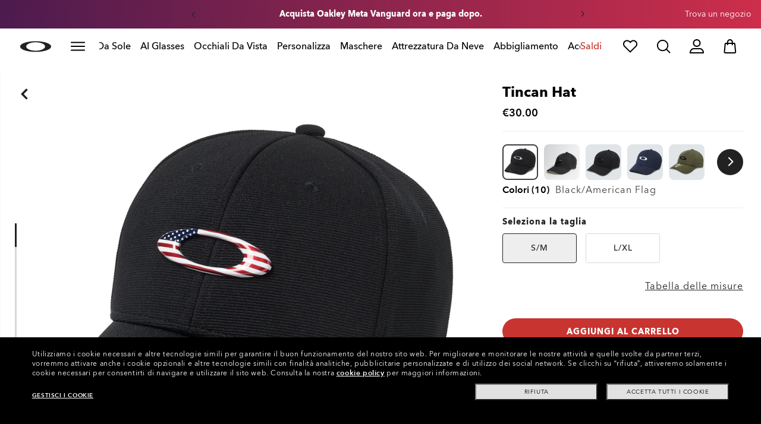

--- FILE ---
content_type: text/javascript;charset=UTF-8
request_url: https://www.oakley.com/_ui/dist/scripts/modules/applePay.js?v=2026-01-18
body_size: 1456
content:
"use strict";define("applePay",function(){var r=function(){};return r.prototype.submitHandler=function(i,e){var a=function(e){var a=null;$.ajax({url:Oakley.variables.contextPath+"/checkout/applepay/prepare",data:{submittingPage:e},cache:!1,async:!1,success:function(e){try{if(0==(a=$.parseJSON(e)).lenght)return sessionStorage.setItem("applePayClicked",null),!1}catch(e){return sessionStorage.setItem("applePayClicked",null),!1}}});try{0==a.shippingMethods.length&&(a.shippingMethods=Oakley.applePayShippingMethods)}catch(e){return location.reload(),!1}return a}(e),l=new window.ApplePaySession(2,a);l.onvalidatemerchant=function(e){var a,t,n=e.validationURL;(a=n,t=$(".tokenContainer input[type=hidden][name=_requestConfirmationToken]").val(),$.ajax({url:Oakley.variables.contextPath+"/checkout/applepay/getApplePaySession",type:"POST",async:!1,data:{validationUrl:a,_requestConfirmationToken:t},cache:!1})).then(function(e){var a=JSON.parse(e);l.completeMerchantValidation(a)})},l.onpaymentauthorized=function(e){var a,t,n,o,p;(a=e.payment,t=i,o=$(".tokenContainer input[type=hidden][name=_requestConfirmationToken]").val(),(p=t?{addressesData:t}:{})._requestConfirmationToken=o,p.paymentData=a,p.submittingPage=t?"checkout":"cart","cart"===p.submittingPage&&(n=$(".wrapper-shipping-method .radio.selected input[type=radio]").val(),p.deliveryMode=n),$.ajax({url:Oakley.variables.contextPath+"/checkout/applepay/authorizedPayment",type:"POST",data:p})).then(function(e){var a=JSON.parse(e),t=a.code,n=a.message,o={200:"STATUS_SUCCESS",500:"STATUS_FAILURE",501:"STATUS_INVALID_BILLING_POSTAL_ADDRESS",502:"STATUS_INVALID_SHIPPING_POSTAL_ADDRESS"};switch(l.completePayment(window.ApplePaySession[o[t]]),t){case"200":r.prototype.paymentSuccessHandler&&r.prototype.paymentSuccessHandler(),window.location.href=n;break;case"500":0<$("#globalMessages div").length||$("#globalMessages").append("<div class='information_message negative'><span class='single'></span><p>"+n+"</p></div>"),r.prototype.cancelHandler&&r.prototype.cancelHandler()}"undefined"!=typeof tealium_data2track&&"200"!==t&&tealium_data2track.push({id:"Event",Events_Error:"1",Error_Source:"Server",Error_Message:o[t],Error_Code:t})})},l.onshippingcontactselected=function(e){var a,t=e.shippingContact,i=window.ApplePaySession.STATUS_SUCCESS,r=window.ApplePaySession.STATUS_INVALID_SHIPPING_POSTAL_ADDRESS;(a=t,$.ajax({url:Oakley.variables.contextPath+"/checkout/applepay/getTotalOnShippingChange",data:{shippingContact:a},cache:!1,async:!1})).then(function(e){var a=JSON.parse(e),t=a.code,n=JSON.parse(a.total),o=JSON.parse(a.lineItems),p="200"===t?i:r;Oakley.applePayUtility={},Oakley.applePayUtility.total=n,Oakley.applePayUtility.lineItems=o,l.completeShippingContactSelection(p,[],n,o)})},l.onshippingmethodselected=function(n){var o,e=Oakley.variables.contextPath+"/checkout/single/set-delivery",a={modeCode:n.shippingMethod.identifier,_requestConfirmationToken:$("input[name='_requestConfirmationToken']").val()};$.ajax({type:"POST",url:e,dataType:"html",contentType:"application/x-www-form-urlencoded; charset=UTF-8",data:a,error:function(e){return!1},success:function(e){var a=JSON.parse(e);a.cartTotals.shippingTotal,a.cartTotals.total,o=a.cartTotals.totalNoFomat;var t={newTotal:{label:n.shippingMethod.label,amount:o}};l.completeShippingMethodSelection(t)}})},l.oncancel=function(e){r.prototype.cancelHandler&&r.prototype.cancelHandler(),"Pdp"===Oakley.variables.pageType&&$.ajax({url:Oakley.variables.contextPath+"/cart/remove-product",type:"POST",data:{entryNumber:0,_requestConfirmationToken:ACC.config.CSRFToken},dataType:"html",contentType:"application/x-www-form-urlencoded; charset=UTF-8",success:function(){$(".oo-hdr-cart-entries").addClass("hidden"),sessionStorage.setItem("applePayClicked",null)}})},l.begin()},r.prototype.init=function(){r.prototype.promiseCallback(function(e){if(e){$(".applepay-default-hidden").removeClass("hide");var a=sessionStorage.getItem("default-payment-method");if(a||(a="applepay",sessionStorage.setItem("default-payment-method",a)),"applepay"===a){var t=$("input[type=radio]#applePay");if(t&&1===t.length){var n=sessionStorage.getItem("payment-paymentMethod");n&&"applepay"!==n&&t.trigger("click")}}$(".form-field.payment-method input").on("change",function(e){sessionStorage.setItem("default-payment-method",e.target.value.toLowerCase())})}})},r.prototype.promiseCallback=function(a){var e=$(".applepay-wrapper").data("merchantid"),t=$(".applepay-wrapper").data("applepay-express-enabled"),n=$(".applepay-wrapper").data("applepay-enabled"),o=window.ApplePaySession;o?o.canMakePaymentsWithActiveCard(e).then(function(e){"Pdp"===Oakley.variables.pageType?a(e=t?t&&e:e):a(e=!(!t&&!n)&&(t||n&&e))}):a(!1)},new r});

--- FILE ---
content_type: application/javascript; charset=utf-8
request_url: https://visitor-service-eu-west-1.tealiumiq.com/luxottica/oakley/019be7d3140b000f066eedad1ea00009f0040097007e8?callback=utag.ut%5B%22writevaoakley%22%5D&rnd=1769120930617
body_size: 421
content:
utag.ut["writevaoakley"]({"metrics":{"22":1.0,"15":1.0,"28":1.0,"29":1.0,"21":1.0},"dates":{"23":1769120930154},"properties":{"5904":"oakley","9007":"false","17":"https://www.oakley.com/it-it/product/911545","profile":"oakley","5898":"019be7d3140b000f066eedad1ea00009f0040097007e8","5900":"Mac desktop","account":"luxottica","5903":"luxottica","8948":"019be7d3140b000f066eedad1ea00009f0040097007e8"},"current_visit":{"metrics":{"12":0.0,"8177":0.0,"8125":-0.11,"7":1.0,"80":0.0,"8175":0.06,"8183":-0.11,"5947":1.0},"dates":{"11":1769120930154,"5906":1769120930154,"5799":1769120930154,"10":1769120930154},"properties":{"44":"Chrome","45":"Mac OS X","5791":"it","46":"Mac desktop","47":"browser","48":"Chrome","5793":"it_IT","5783":"EUR","5785":"862b4034-3fd1-41ec-b9fc-e119971e214c","7281":"true","5905":"1769120928781","5808":"IT","5":"https://www.oakley.com/it-it/product/911545","5912":"interest_apparelaccessories","5902":"IT","5749":"30"},"flags":{"8179":true,"14":true},"property_sets":{"49":["Chrome"],"50":["Mac OS X"],"51":["Mac desktop"],"52":["browser"],"53":["Chrome"]},"metric_sets":{"5913":{"interest_apparelaccessories":1}}},"badges":{"32":true}});

--- FILE ---
content_type: text/javascript
request_url: https://metrics.fitanalytics.com/metrics/widget?garmentId=&event=load&value=false&iid=p47my5ic1g&platform=desktop&widget_version=&shop_country=IT&shop_language=it&experiments=&hostname=www.oakley.com&firedAt=1769120932&shortSid=&ps=0&ssrc=&_=1769120932375&callback=Zepto1769120928520
body_size: -156
content:
/**/ typeof Zepto1769120928520 === 'function' && Zepto1769120928520({"received":true});

--- FILE ---
content_type: application/x-javascript
request_url: https://se.monetate.net/js/3/a-f279eb15/p/row.oakley.com/t1664864555/2f808d395d525bfb/custom.js
body_size: 227
content:
// Copyright 2008-2022 Monetate, Inc.
// 2022-10-04T06:29:10Z t1664864555 nop.js v2.6.1
(function(){function a(){}var b=["monetate","a"],c=this;b[0]in c||"undefined"==typeof c.execScript||c.execScript("var "+b[0]);for(var d;b.length&&(d=b.shift());)b.length||void 0===a?c[d]&&c[d]!==Object.prototype[d]?c=c[d]:c=c[d]={}:c[d]=a;}).call(this);
if(this.monetate){monetate.a()}